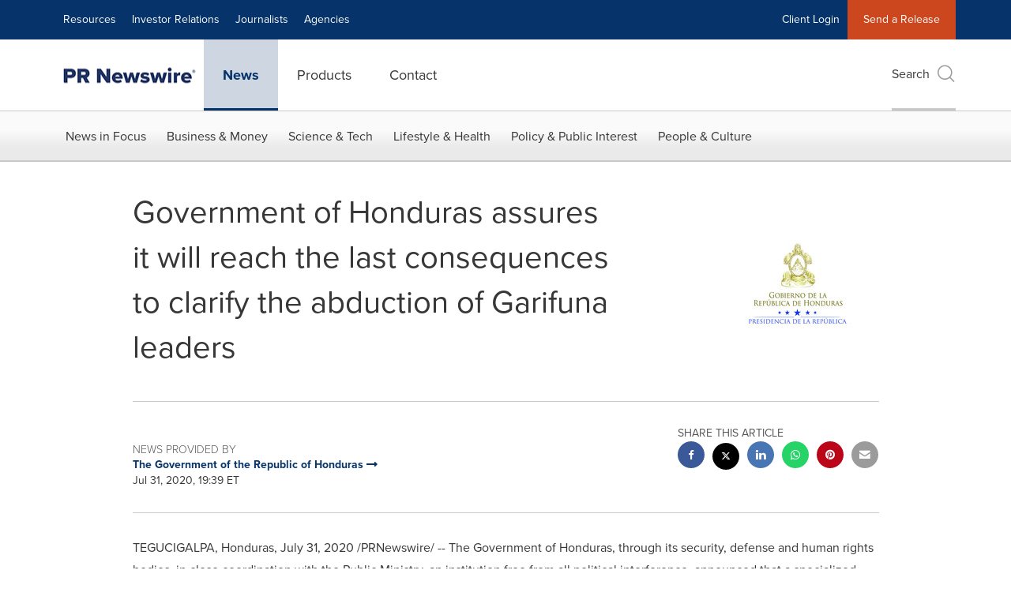

--- FILE ---
content_type: application/javascript; charset=UTF-8
request_url: https://www.prnewswire.com/cdn-cgi/challenge-platform/scripts/jsd/main.js
body_size: 4621
content:
window._cf_chl_opt={UxxT8:'g'};~function(I5,s,M,C,Y,x,W,i){I5=Q,function(K,o,IO,I4,m,E){for(IO={K:352,o:275,m:324,E:281,g:340,V:313,L:307,S:242,N:290,J:270,b:319,Z:267},I4=Q,m=K();!![];)try{if(E=-parseInt(I4(IO.K))/1+-parseInt(I4(IO.o))/2*(-parseInt(I4(IO.m))/3)+-parseInt(I4(IO.E))/4*(parseInt(I4(IO.g))/5)+-parseInt(I4(IO.V))/6*(-parseInt(I4(IO.L))/7)+parseInt(I4(IO.S))/8+-parseInt(I4(IO.N))/9*(-parseInt(I4(IO.J))/10)+parseInt(I4(IO.b))/11*(-parseInt(I4(IO.Z))/12),E===o)break;else m.push(m.shift())}catch(g){m.push(m.shift())}}(I,816883),s=this||self,M=s[I5(256)],C={},C[I5(335)]='o',C[I5(331)]='s',C[I5(286)]='u',C[I5(329)]='z',C[I5(245)]='n',C[I5(333)]='I',C[I5(343)]='b',Y=C,s[I5(301)]=function(K,o,E,g,IE,IB,IA,II,L,S,N,J,Z,X){if(IE={K:354,o:338,m:346,E:337,g:355,V:296,L:337,S:355,N:296,J:266,b:287,Z:251,v:250,X:274},IB={K:277,o:251,m:315},IA={K:261,o:243,m:249,E:271},II=I5,null===o||o===void 0)return g;for(L=n(o),K[II(IE.K)][II(IE.o)]&&(L=L[II(IE.m)](K[II(IE.K)][II(IE.o)](o))),L=K[II(IE.E)][II(IE.g)]&&K[II(IE.V)]?K[II(IE.L)][II(IE.S)](new K[(II(IE.N))](L)):function(j,IQ,G){for(IQ=II,j[IQ(IB.K)](),G=0;G<j[IQ(IB.o)];j[G]===j[G+1]?j[IQ(IB.m)](G+1,1):G+=1);return j}(L),S='nAsAaAb'.split('A'),S=S[II(IE.J)][II(IE.b)](S),N=0;N<L[II(IE.Z)];J=L[N],Z=R(K,o,J),S(Z)?(X='s'===Z&&!K[II(IE.v)](o[J]),II(IE.X)===E+J?V(E+J,Z):X||V(E+J,o[J])):V(E+J,Z),N++);return g;function V(j,G,I9){I9=Q,Object[I9(IA.K)][I9(IA.o)][I9(IA.m)](g,G)||(g[G]=[]),g[G][I9(IA.E)](j)}},x=I5(252)[I5(345)](';'),W=x[I5(266)][I5(287)](x),s[I5(339)]=function(K,o,IV,ID,m,E,g,V){for(IV={K:294,o:251,m:251,E:323,g:271,V:238},ID=I5,m=Object[ID(IV.K)](o),E=0;E<m[ID(IV.o)];E++)if(g=m[E],'f'===g&&(g='N'),K[g]){for(V=0;V<o[m[E]][ID(IV.m)];-1===K[g][ID(IV.E)](o[m[E]][V])&&(W(o[m[E]][V])||K[g][ID(IV.g)]('o.'+o[m[E]][V])),V++);}else K[g]=o[m[E]][ID(IV.V)](function(L){return'o.'+L})},i=function(Iv,IZ,Ib,IN,IS,Ir,o,m,E){return Iv={K:334,o:332},IZ={K:253,o:253,m:253,E:271,g:253,V:298,L:259,S:271,N:259,J:253},Ib={K:251},IN={K:251,o:259,m:261,E:243,g:249,V:249,L:330,S:271,N:330,J:271,b:330,Z:271,v:253,X:271,j:261,G:249,d:271,c:330,y:271,T:330,k:271,P:253,h:271,H:271,a:298},IS={K:344,o:259},Ir=I5,o=String[Ir(Iv.K)],m={'h':function(g){return null==g?'':m.g(g,6,function(V,Iq){return Iq=Q,Iq(IS.K)[Iq(IS.o)](V)})},'g':function(V,L,S,Io,N,J,Z,X,j,G,y,T,P,H,I0,I1,I2,I3){if(Io=Ir,null==V)return'';for(J={},Z={},X='',j=2,G=3,y=2,T=[],P=0,H=0,I0=0;I0<V[Io(IN.K)];I0+=1)if(I1=V[Io(IN.o)](I0),Object[Io(IN.m)][Io(IN.E)][Io(IN.g)](J,I1)||(J[I1]=G++,Z[I1]=!0),I2=X+I1,Object[Io(IN.m)][Io(IN.E)][Io(IN.g)](J,I2))X=I2;else{if(Object[Io(IN.m)][Io(IN.E)][Io(IN.V)](Z,X)){if(256>X[Io(IN.L)](0)){for(N=0;N<y;P<<=1,H==L-1?(H=0,T[Io(IN.S)](S(P)),P=0):H++,N++);for(I3=X[Io(IN.N)](0),N=0;8>N;P=P<<1|I3&1,L-1==H?(H=0,T[Io(IN.J)](S(P)),P=0):H++,I3>>=1,N++);}else{for(I3=1,N=0;N<y;P=I3|P<<1.57,H==L-1?(H=0,T[Io(IN.S)](S(P)),P=0):H++,I3=0,N++);for(I3=X[Io(IN.b)](0),N=0;16>N;P=I3&1.99|P<<1,H==L-1?(H=0,T[Io(IN.Z)](S(P)),P=0):H++,I3>>=1,N++);}j--,j==0&&(j=Math[Io(IN.v)](2,y),y++),delete Z[X]}else for(I3=J[X],N=0;N<y;P=P<<1.68|I3&1.94,H==L-1?(H=0,T[Io(IN.X)](S(P)),P=0):H++,I3>>=1,N++);X=(j--,0==j&&(j=Math[Io(IN.v)](2,y),y++),J[I2]=G++,String(I1))}if(''!==X){if(Object[Io(IN.j)][Io(IN.E)][Io(IN.G)](Z,X)){if(256>X[Io(IN.N)](0)){for(N=0;N<y;P<<=1,L-1==H?(H=0,T[Io(IN.d)](S(P)),P=0):H++,N++);for(I3=X[Io(IN.c)](0),N=0;8>N;P=P<<1.46|I3&1.62,H==L-1?(H=0,T[Io(IN.y)](S(P)),P=0):H++,I3>>=1,N++);}else{for(I3=1,N=0;N<y;P=P<<1.56|I3,H==L-1?(H=0,T[Io(IN.X)](S(P)),P=0):H++,I3=0,N++);for(I3=X[Io(IN.T)](0),N=0;16>N;P=I3&1|P<<1.84,H==L-1?(H=0,T[Io(IN.k)](S(P)),P=0):H++,I3>>=1,N++);}j--,j==0&&(j=Math[Io(IN.P)](2,y),y++),delete Z[X]}else for(I3=J[X],N=0;N<y;P=1&I3|P<<1,H==L-1?(H=0,T[Io(IN.d)](S(P)),P=0):H++,I3>>=1,N++);j--,j==0&&y++}for(I3=2,N=0;N<y;P=I3&1|P<<1.52,L-1==H?(H=0,T[Io(IN.h)](S(P)),P=0):H++,I3>>=1,N++);for(;;)if(P<<=1,L-1==H){T[Io(IN.H)](S(P));break}else H++;return T[Io(IN.a)]('')},'j':function(g,IJ,Ip){return IJ={K:330},Ip=Ir,null==g?'':''==g?null:m.i(g[Ip(Ib.K)],32768,function(V,Im){return Im=Ip,g[Im(IJ.K)](V)})},'i':function(V,L,S,Is,N,J,Z,X,j,G,y,T,P,H,I0,I1,I3,I2){for(Is=Ir,N=[],J=4,Z=4,X=3,j=[],T=S(0),P=L,H=1,G=0;3>G;N[G]=G,G+=1);for(I0=0,I1=Math[Is(IZ.K)](2,2),y=1;y!=I1;I2=T&P,P>>=1,0==P&&(P=L,T=S(H++)),I0|=(0<I2?1:0)*y,y<<=1);switch(I0){case 0:for(I0=0,I1=Math[Is(IZ.o)](2,8),y=1;y!=I1;I2=P&T,P>>=1,0==P&&(P=L,T=S(H++)),I0|=y*(0<I2?1:0),y<<=1);I3=o(I0);break;case 1:for(I0=0,I1=Math[Is(IZ.m)](2,16),y=1;y!=I1;I2=T&P,P>>=1,0==P&&(P=L,T=S(H++)),I0|=y*(0<I2?1:0),y<<=1);I3=o(I0);break;case 2:return''}for(G=N[3]=I3,j[Is(IZ.E)](I3);;){if(H>V)return'';for(I0=0,I1=Math[Is(IZ.K)](2,X),y=1;I1!=y;I2=P&T,P>>=1,0==P&&(P=L,T=S(H++)),I0|=(0<I2?1:0)*y,y<<=1);switch(I3=I0){case 0:for(I0=0,I1=Math[Is(IZ.g)](2,8),y=1;y!=I1;I2=T&P,P>>=1,0==P&&(P=L,T=S(H++)),I0|=(0<I2?1:0)*y,y<<=1);N[Z++]=o(I0),I3=Z-1,J--;break;case 1:for(I0=0,I1=Math[Is(IZ.m)](2,16),y=1;I1!=y;I2=T&P,P>>=1,P==0&&(P=L,T=S(H++)),I0|=y*(0<I2?1:0),y<<=1);N[Z++]=o(I0),I3=Z-1,J--;break;case 2:return j[Is(IZ.V)]('')}if(0==J&&(J=Math[Is(IZ.K)](2,X),X++),N[I3])I3=N[I3];else if(I3===Z)I3=G+G[Is(IZ.L)](0);else return null;j[Is(IZ.S)](I3),N[Z++]=G+I3[Is(IZ.N)](0),J--,G=I3,J==0&&(J=Math[Is(IZ.J)](2,X),X++)}}},E={},E[Ir(Iv.o)]=m.h,E}(),A();function z(IL,IK,m,E,g,V,L){IK=(IL={K:325,o:317,m:341,E:342,g:321,V:247,L:289,S:328,N:255,J:312,b:299,Z:247,v:264},I5);try{return m=M[IK(IL.K)](IK(IL.o)),m[IK(IL.m)]=IK(IL.E),m[IK(IL.g)]='-1',M[IK(IL.V)][IK(IL.L)](m),E=m[IK(IL.S)],g={},g=SmLg3(E,E,'',g),g=SmLg3(E,E[IK(IL.N)]||E[IK(IL.J)],'n.',g),g=SmLg3(E,m[IK(IL.b)],'d.',g),M[IK(IL.Z)][IK(IL.v)](m),V={},V.r=g,V.e=null,V}catch(S){return L={},L.r={},L.e=S,L}}function f(K,o,Iy,Ic,Id,IG,It,m,E){Iy={K:351,o:305,m:318,E:302,g:291,V:347,L:263,S:239,N:349,J:350,b:254,Z:258,v:293,X:241,j:332,G:240},Ic={K:357},Id={K:276,o:276,m:336,E:316,g:276},IG={K:350},It=I5,m=s[It(Iy.K)],E=new s[(It(Iy.o))](),E[It(Iy.m)](It(Iy.E),It(Iy.g)+s[It(Iy.V)][It(Iy.L)]+It(Iy.S)+m.r),m[It(Iy.N)]&&(E[It(Iy.J)]=5e3,E[It(Iy.b)]=function(IY){IY=It,o(IY(IG.K))}),E[It(Iy.Z)]=function(IU){IU=It,E[IU(Id.K)]>=200&&E[IU(Id.o)]<300?o(IU(Id.m)):o(IU(Id.E)+E[IU(Id.g)])},E[It(Iy.v)]=function(IR){IR=It,o(IR(Ic.K))},E[It(Iy.X)](i[It(Iy.j)](JSON[It(Iy.G)](K)))}function I(Q1){return Q1='navigator,12cbuNji,floor,splice,http-code:,iframe,open,972884ZJqpiD,DOMContentLoaded,tabIndex,event,indexOf,21SXgoSP,createElement,/invisible/jsd,onreadystatechange,contentWindow,symbol,charCodeAt,string,GBEWNYvJ,bigint,fromCharCode,object,success,Array,getOwnPropertyNames,eiUW7,475CvsIPI,style,display: none,boolean,cdUor-mGMa3zLqO8Nf2jsvnPI6e1Xkiu7$SRyEBgFwYtlK4HQ50phWxD9+ZbVJACT,split,concat,_cf_chl_opt,jsd,api,timeout,__CF$cv$params,1271529cjzOlR,/b/ov1/0.326609913921215:1763511190:NpG0sCi2jxh4F3tz95251fFBXCw2Nkmq4MPK1pZ6QHg/,Object,from,getPrototypeOf,xhr-error,map,/jsd/oneshot/cc251d99e06e/0.326609913921215:1763511190:NpG0sCi2jxh4F3tz95251fFBXCw2Nkmq4MPK1pZ6QHg/,stringify,send,2145480anZzHx,hasOwnProperty,catch,number,loading,body,error on cf_chl_props,call,isNaN,length,_cf_chl_opt;IWcE4;Rnrj2;MnHSY6;AOwm3;IpYo4;DktaO6;jJnRO8;jqSd0;BCsL6;KoHeN1;LYXex0;MMkG8;GHGja3;SmLg3;eiUW7;RIgDA6;SFhM7,pow,ontimeout,clientInformation,document,error,onload,charAt,addEventListener,prototype,isArray,UxxT8,removeChild,chlApiClientVersion,includes,12eMOXFF,ttuO8,errorInfoObject,150mRuFiZ,push,cloudflare-invisible,msg,d.cookie,41622qiGUxZ,status,sort,chctx,sid,chlApiSitekey,26764HlJLzj,source,MZAL3,random,BFNxv0,undefined,bind,[native code],appendChild,740637oucuaO,/cdn-cgi/challenge-platform/h/,detail,onerror,keys,readyState,Set,parent,join,contentDocument,Function,SmLg3,POST,toString,chlApiUrl,XMLHttpRequest,now,4074854ckQMeG,chlApiRumWidgetAgeMs,postMessage,function,FuTV3'.split(','),I=function(){return Q1},I()}function B(m,E,Q0,Ii,g,V,L){if(Q0={K:272,o:349,m:336,E:282,g:279,V:322,L:336,S:297,N:309,J:279,b:322,Z:257,v:292},Ii=I5,g=Ii(Q0.K),!m[Ii(Q0.o)])return;E===Ii(Q0.m)?(V={},V[Ii(Q0.E)]=g,V[Ii(Q0.g)]=m.r,V[Ii(Q0.V)]=Ii(Q0.L),s[Ii(Q0.S)][Ii(Q0.N)](V,'*')):(L={},L[Ii(Q0.E)]=g,L[Ii(Q0.J)]=m.r,L[Ii(Q0.b)]=Ii(Q0.Z),L[Ii(Q0.v)]=E,s[Ii(Q0.S)][Ii(Q0.N)](L,'*'))}function n(K,Iu,I8,o){for(Iu={K:346,o:294,m:356},I8=I5,o=[];null!==K;o=o[I8(Iu.K)](Object[I8(Iu.o)](K)),K=Object[I8(Iu.m)](K));return o}function U(K,o,Il,I6){return Il={K:300,o:261,m:303,E:249,g:323,V:288},I6=I5,o instanceof K[I6(Il.K)]&&0<K[I6(Il.K)][I6(Il.o)][I6(Il.m)][I6(Il.E)](o)[I6(Il.g)](I6(Il.V))}function R(K,o,m,IF,I7,E){I7=(IF={K:244,o:337,m:262,E:310},I5);try{return o[m][I7(IF.K)](function(){}),'p'}catch(g){}try{if(null==o[m])return o[m]===void 0?'u':'x'}catch(V){return'i'}return K[I7(IF.o)][I7(IF.m)](o[m])?'a':o[m]===K[I7(IF.o)]?'C':!0===o[m]?'T':!1===o[m]?'F':(E=typeof o[m],I7(IF.E)==E?U(K,o[m])?'N':'f':Y[E]||'?')}function O(K,IX,IM){return IX={K:284},IM=I5,Math[IM(IX.K)]()<K}function F(E,g,Ik,In,V,L,S,N,J,b,Z,v){if(Ik={K:273,o:257,m:351,E:291,g:347,V:263,L:353,S:326,N:305,J:318,b:302,Z:350,v:254,X:280,j:311,G:304,d:268,c:308,y:347,T:283,k:265,P:347,h:285,H:269,a:278,e:282,I0:348,I1:241,I2:332},In=I5,!O(.01))return![];L=(V={},V[In(Ik.K)]=E,V[In(Ik.o)]=g,V);try{S=s[In(Ik.m)],N=In(Ik.E)+s[In(Ik.g)][In(Ik.V)]+In(Ik.L)+S.r+In(Ik.S),J=new s[(In(Ik.N))](),J[In(Ik.J)](In(Ik.b),N),J[In(Ik.Z)]=2500,J[In(Ik.v)]=function(){},b={},b[In(Ik.X)]=s[In(Ik.g)][In(Ik.j)],b[In(Ik.G)]=s[In(Ik.g)][In(Ik.d)],b[In(Ik.c)]=s[In(Ik.y)][In(Ik.T)],b[In(Ik.k)]=s[In(Ik.P)][In(Ik.h)],Z=b,v={},v[In(Ik.H)]=L,v[In(Ik.a)]=Z,v[In(Ik.e)]=In(Ik.I0),J[In(Ik.I1)](i[In(Ik.I2)](v))}catch(X){}}function l(Ij,IC,K,o,m,E){return Ij={K:351,o:314,m:306},IC=I5,K=s[IC(Ij.K)],o=3600,m=Math[IC(Ij.o)](+atob(K.t)),E=Math[IC(Ij.o)](Date[IC(Ij.m)]()/1e3),E-m>o?![]:!![]}function A(Ie,Ia,Ih,Ix,K,o,m,E,g){if(Ie={K:351,o:349,m:295,E:246,g:260,V:260,L:320,S:327},Ia={K:295,o:246,m:327},Ih={K:248},Ix=I5,K=s[Ix(Ie.K)],!K)return;if(!l())return;(o=![],m=K[Ix(Ie.o)]===!![],E=function(IW,V){if(IW=Ix,!o){if(o=!![],!l())return;V=z(),f(V.r,function(L){B(K,L)}),V.e&&F(IW(Ih.K),V.e)}},M[Ix(Ie.m)]!==Ix(Ie.E))?E():s[Ix(Ie.g)]?M[Ix(Ie.V)](Ix(Ie.L),E):(g=M[Ix(Ie.S)]||function(){},M[Ix(Ie.S)]=function(Iz){Iz=Ix,g(),M[Iz(Ia.K)]!==Iz(Ia.o)&&(M[Iz(Ia.m)]=g,E())})}function Q(D,K,r){return r=I(),Q=function(q,o,p){return q=q-238,p=r[q],p},Q(D,K)}}()